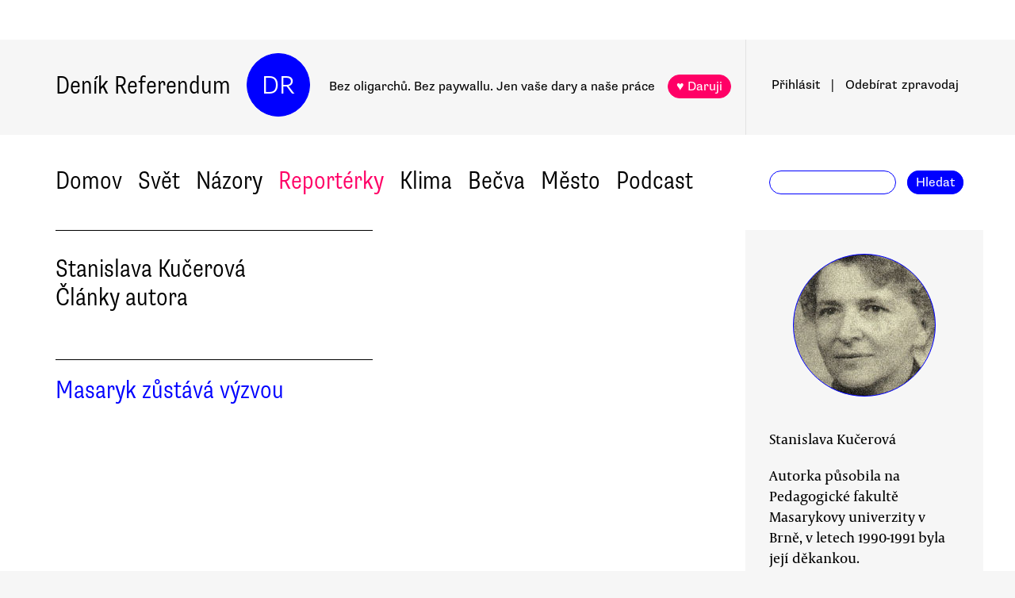

--- FILE ---
content_type: text/html; charset=utf-8
request_url: https://www.google.com/recaptcha/api2/aframe
body_size: 268
content:
<!DOCTYPE HTML><html><head><meta http-equiv="content-type" content="text/html; charset=UTF-8"></head><body><script nonce="xLyV0jvsNkQoTZGh61_gYQ">/** Anti-fraud and anti-abuse applications only. See google.com/recaptcha */ try{var clients={'sodar':'https://pagead2.googlesyndication.com/pagead/sodar?'};window.addEventListener("message",function(a){try{if(a.source===window.parent){var b=JSON.parse(a.data);var c=clients[b['id']];if(c){var d=document.createElement('img');d.src=c+b['params']+'&rc='+(localStorage.getItem("rc::a")?sessionStorage.getItem("rc::b"):"");window.document.body.appendChild(d);sessionStorage.setItem("rc::e",parseInt(sessionStorage.getItem("rc::e")||0)+1);localStorage.setItem("rc::h",'1769001771948');}}}catch(b){}});window.parent.postMessage("_grecaptcha_ready", "*");}catch(b){}</script></body></html>

--- FILE ---
content_type: text/css
request_url: https://denikreferendum.cz/client/FundraisingWidget.0a678c2a.css
body_size: 714
content:
.progressBg.svelte-rcvzbw{height:0.5rem;width:100%;background:white}.progressValue.svelte-rcvzbw{height:0.5rem;width:100%;clip-path:inset(0 calc(100% - 0%) 0 0)}
.FundraisingWidget.svelte-1m4dori.svelte-1m4dori{box-sizing:border-box;background:#f6f6f6;width:35rem;margin-top:4rem;padding:1.5rem 1.5rem 1rem 1.5rem}.FundraisingWidget.maxWidth.svelte-1m4dori.svelte-1m4dori{width:100%;margin-top:0}.FundraisingWidget.svelte-1m4dori h3.svelte-1m4dori{position:relative;max-width:20rem;font-family:supria-sans-condensed, sans-serif;font-weight:300;font-style:normal;font-size:1.6rem;line-height:1.2em;margin:0 0 1rem 0;padding:0}p.svelte-1m4dori.svelte-1m4dori{margin:0 0 1rem 0;font-size:0.8rem;line-height:1.4em;font-family:supria-sans, sans-serif;font-weight:400;font-style:normal}.periodSelectionButtons.svelte-1m4dori.svelte-1m4dori{display:flex;flex-direction:row}.amountSelectionButtons.svelte-1m4dori.svelte-1m4dori{border-top:1px solid black;border-bottom:1px solid black;padding:0 0 0.5rem;margin:1.5rem 0}.singleLineButtons.svelte-1m4dori .amountSelectionButtons.svelte-1m4dori{border:none;margin:0;display:flex;flex-wrap:wrap;column-gap:0.5rem;row-gap:0.5rem}.singleLineButtons.svelte-1m4dori .periodSelectionButtons.svelte-1m4dori{flex-wrap:wrap;column-gap:0.5rem;row-gap:0.5rem}.otherAmount.svelte-1m4dori.svelte-1m4dori{font-family:supria-sans, sans-serif;font-weight:400;font-style:normal;font-size:0.8rem;line-height:1.4em}input.svelte-1m4dori.svelte-1m4dori{margin:0 0.5rem 1rem 0.5rem;width:4rem}.submitContainer.svelte-1m4dori.svelte-1m4dori{margin-top:1.5rem;margin-bottom:1.5rem}.formContainer.svelte-1m4dori.svelte-1m4dori{display:flex;flex-direction:column}.formContainer.svelte-1m4dori input.svelte-1m4dori{display:block;width:20rem;margin-left:0}.formContainer.svelte-1m4dori input.svelte-1m4dori:last-child{margin-bottom:1.5rem}.thermometerContainer.svelte-1m4dori.svelte-1m4dori{display:flex;flex-direction:row;justify-content:space-between;align-items:center;font-family:supria-sans, sans-serif;font-weight:400;font-style:normal;font-size:0.8rem;line-height:1.4em;margin-bottom:2rem}.thermometerWrapper.svelte-1m4dori.svelte-1m4dori{width:calc(100% - 12rem)}@media screen and (max-width: 660px){.FundraisingWidget.svelte-1m4dori.svelte-1m4dori{width:100%}}@media screen and (max-width: 500px){.FundraisingWidget.svelte-1m4dori.svelte-1m4dori{width:100%}}.singleLineButtons.svelte-1m4dori.svelte-1m4dori{display:flex;flex-direction:row;justify-content:space-around;flex-wrap:wrap;row-gap:1rem}span.spaced.svelte-1m4dori.svelte-1m4dori{display:inline-block;margin:1.5rem 0.5rem 0 0}.singleLineButtons.svelte-1m4dori .spaced.svelte-1m4dori{margin:0}.singleLineButtons.svelte-1m4dori .submitContainer.svelte-1m4dori{margin:0}span.spaced.top.svelte-1m4dori.svelte-1m4dori{margin-top:0}@media screen and (max-width: 710px){.singleLineButtons.svelte-1m4dori .submitContainer.svelte-1m4dori{margin:0 0 1rem 0}.singleLineButtons.svelte-1m4dori.svelte-1m4dori{row-gap:0.5rem}}

--- FILE ---
content_type: application/javascript
request_url: https://denikreferendum.cz/client/AuthorDetail.09bd7533.js
body_size: 2045
content:
import{S as a,b as e,s as t,e as s,t as r,c as n,d as l,f as c,j as o,g as i,h as f,k as h,p as u,q as m,v as g,i as p,w as $,n as d,D as v,x as D,H as E,I as b,L as j,B as w,M as C,A as I,C as H,N as V,E as P}from"./index.974a32fb.js";import{w as x}from"./index.e6bed04e.js";import{l as y}from"./app.bcfcbb0b.js";import{a as A}from"./article.cb70eef4.js";import{A as k}from"./AuthorInfo.1827b5fe.js";import{P as M}from"./Pagination.8eff0585.js";const B=x(),N=x(1),q=x(0);function F(a){let e,t,v,D,E,b,j,w,C,I,H=(a[0]&&a[0].name)+"";return{c(){e=s("div"),t=s("p"),v=r(a[1]),D=n(),E=s("h2"),b=s("a"),j=r(H),this.h()},l(s){e=l(s,"DIV",{class:!0});var r=c(e);t=l(r,"P",{class:!0});var n=c(t);v=o(n,a[1]),n.forEach(i),D=f(r),E=l(r,"H2",{class:!0});var h=c(E);b=l(h,"A",{href:!0,class:!0});var u=c(b);j=o(u,H),u.forEach(i),h.forEach(i),r.forEach(i),this.h()},h(){h(t,"class","rubrika svelte-j6f1cr"),h(b,"href",w=A(a[0])),h(b,"class","svelte-j6f1cr"),h(E,"class","svelte-j6f1cr"),h(e,"class","authorArticle svelte-j6f1cr")},m(s,r){u(s,e,r),m(e,t),m(t,v),m(e,D),m(e,E),m(E,b),m(b,j),C||(I=g(b,"click",function(){p(a[2])&&a[2].apply(this,arguments)}),C=!0)},p(e,[t]){a=e,2&t&&$(v,a[1]),1&t&&H!==(H=(a[0]&&a[0].name)+"")&&$(j,H),1&t&&w!==(w=A(a[0]))&&h(b,"href",w)},i:d,o:d,d(a){a&&i(e),C=!1,I()}}}function L(a,e,t){let{article:s}=e;let r,n;return a.$set=(a=>{"article"in a&&t(0,s=a.article)}),a.$$.update=(()=>{1&a.$$.dirty&&t(1,r=(a=>{if(!a.sections)return"";const e=a.sections.filter(a=>9999!=a.id);return e&&e[0]?e[0].name:""})(s)),1&a.$$.dirty&&t(2,n=y(A(s)))}),[s,r,n]}class S extends a{constructor(a){super(),e(this,a,L,F,t,{article:0})}}function z(a,e,t){const s=a.slice();return s[5]=e[t],s}function G(a){let e,t,s=a[1],r=[];for(let e=0;e<s.length;e+=1)r[e]=J(z(a,s,e));const n=a=>w(r[a],1,1,()=>{r[a]=null});return{c(){for(let a=0;a<r.length;a+=1)r[a].c();e=v()},l(a){for(let e=0;e<r.length;e+=1)r[e].l(a);e=v()},m(a,s){for(let e=0;e<r.length;e+=1)r[e].m(a,s);u(a,e,s),t=!0},p(a,t){if(2&t){let l;for(s=a[1],l=0;l<s.length;l+=1){const n=z(a,s,l);r[l]?(r[l].p(n,t),D(r[l],1)):(r[l]=J(n),r[l].c(),D(r[l],1),r[l].m(e.parentNode,e))}for(I(),l=s.length;l<r.length;l+=1)n(l);H()}},i(a){if(!t){for(let a=0;a<s.length;a+=1)D(r[a]);t=!0}},o(a){r=r.filter(Boolean);for(let a=0;a<r.length;a+=1)w(r[a]);t=!1},d(a){V(r,a),a&&i(e)}}}function J(a){let e;const t=new S({props:{article:a[5]}});return{c(){E(t.$$.fragment)},l(a){b(t.$$.fragment,a)},m(a,s){j(t,a,s),e=!0},p(a,e){const s={};2&e&&(s.article=a[5]),t.$set(s)},i(a){e||(D(t.$$.fragment,a),e=!0)},o(a){w(t.$$.fragment,a),e=!1},d(a){C(t,a)}}}function K(a){let e,t,g,p,d,v,V,P,x,y,A,B,N,q,F,L,S=a[0].firstname+"",z=a[0].surname+"",J=a[1]&&G(a);const K=new M({props:{pageChangeHandler:a[2],currentPage:a[4],totalPages:Math.ceil(a[3]/10)}}),O=new k({props:{authorDetail:!0,authors:[a[0]],showFullCv:!0}});return{c(){e=s("div"),t=s("div"),g=s("div"),p=s("div"),d=r(S),v=n(),V=r(z),P=n(),x=s("div"),y=r("Články autora"),A=n(),B=s("div"),J&&J.c(),N=n(),E(K.$$.fragment),q=n(),F=s("div"),E(O.$$.fragment),this.h()},l(a){e=l(a,"DIV",{class:!0});var s=c(e);t=l(s,"DIV",{class:!0});var r=c(t);g=l(r,"DIV",{class:!0});var n=c(g);p=l(n,"DIV",{});var h=c(p);d=o(h,S),v=f(h),V=o(h,z),h.forEach(i),P=f(n),x=l(n,"DIV",{});var u=c(x);y=o(u,"Články autora"),u.forEach(i),n.forEach(i),A=f(r),B=l(r,"DIV",{class:!0});var m=c(B);J&&J.l(m),m.forEach(i),N=f(r),b(K.$$.fragment,r),r.forEach(i),q=f(s),F=l(s,"DIV",{class:!0});var $=c(F);b(O.$$.fragment,$),$.forEach(i),s.forEach(i),this.h()},h(){h(g,"class","header svelte-mnagwe"),h(B,"class","articlesContainer svelte-mnagwe"),h(t,"class","authorDetailBody svelte-mnagwe"),h(F,"class","articleMetaColumn svelte-mnagwe"),h(e,"class","authorDetailContainer svelte-mnagwe")},m(a,s){u(a,e,s),m(e,t),m(t,g),m(g,p),m(p,d),m(p,v),m(p,V),m(g,P),m(g,x),m(x,y),m(t,A),m(t,B),J&&J.m(B,null),m(t,N),j(K,t,null),m(e,q),m(e,F),j(O,F,null),L=!0},p(a,[e]){(!L||1&e)&&S!==(S=a[0].firstname+"")&&$(d,S),(!L||1&e)&&z!==(z=a[0].surname+"")&&$(V,z),a[1]?J?(J.p(a,e),2&e&&D(J,1)):((J=G(a)).c(),D(J,1),J.m(B,null)):J&&(I(),w(J,1,1,()=>{J=null}),H());const t={};4&e&&(t.pageChangeHandler=a[2]),16&e&&(t.currentPage=a[4]),8&e&&(t.totalPages=Math.ceil(a[3]/10)),K.$set(t);const s={};1&e&&(s.authors=[a[0]]),O.$set(s)},i(a){L||(D(J),D(K.$$.fragment,a),D(O.$$.fragment,a),L=!0)},o(a){w(J),w(K.$$.fragment,a),w(O.$$.fragment,a),L=!1},d(a){a&&i(e),J&&J.d(),C(K),C(O)}}}function O(a,e,t){let s;P(a,N,a=>t(4,s=a));let{author:r}=e,{articles:n}=e,{pageChangeHandler:l}=e,{count:c}=e;return a.$set=(a=>{"author"in a&&t(0,r=a.author),"articles"in a&&t(1,n=a.articles),"pageChangeHandler"in a&&t(2,l=a.pageChangeHandler),"count"in a&&t(3,c=a.count)}),[r,n,l,c,s]}class Q extends a{constructor(a){super(),e(this,a,O,K,t,{author:0,articles:1,pageChangeHandler:2,count:3})}}export{Q as A,B as a,q as b,N as c};


--- FILE ---
content_type: application/javascript
request_url: https://denikreferendum.cz/client/article.0292c1e0.js
body_size: 228
content:
import{w as s}from"./index.e6bed04e.js";import"./image.720cbb8b.js";const e=s(0),a=s([]),b=s([]),i=s(1),t=s([]),n=s(-1),c=s([]),l=s(null),o=s(0);let r=null;const d=s(200),u=s(600),m=s(100);i.subscribe(s=>{d.set(200*s),u.set(600*s),m.set(100*s)}),l.subscribe(s=>{r=s}),c.subscribe(s=>{if(s&&null!==r){const e=s.findIndex(s=>s.id===r);-1!=e&&o.set(e)}});export{m as a,d as b,u as c,e as d,n as e,c as f,l as g,i as h,o as i,b as j,a as k,t as m};
